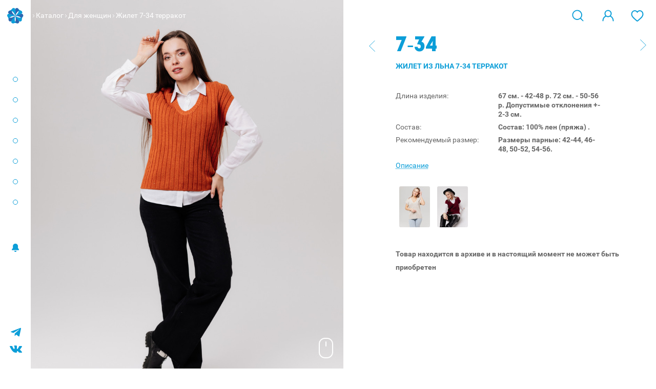

--- FILE ---
content_type: text/html; charset=utf-8
request_url: https://www.siniylen.ru/catalog/zhilet-7-34-terrakot/
body_size: 5341
content:
<!DOCTYPE html PUBLIC "-//W3C//DTD XHTML 1.0 Strict//EN" "http://www.w3.org/TR/xhtml1/DTD/xhtml1-strict.dtd">
<html
  xmlns="http://www.w3.org/1999/xhtml"
  dir="ltr"
  lang="ru"
  xml:lang="ru"
>
  <head>
    <title>Жилет 7-34 терракот / Синий лён</title>
    <meta http-equiv="Content-Type" content="text/html; charset=utf-8" />
    <meta name="viewport" content="width=device-width, initial-scale= 1, maximum-scale=1, user-scalable=no" />
    <meta name="theme-color" content="#0C9ED8" />
        <meta name="keywords" content="Жилет, лен, опт, купить, цена, недорого, продажа, стоимость, интернет-магазин" />
            <meta name="description" content="Жилет из льна 7-34 терракот с другие льняные изделия от производителя вы можете купить в нашем интернет-магазине. Только натуральный 100% лён." />
    
    <link rel="icon" href="/bricks/favicon.ico" type="image/vnd.microsoft.icon" />
        <link href="https://www.siniylen.ru/catalog/zhilet-7-34-terrakot/" rel="canonical" />
            <link rel="stylesheet" type="text/css" href="/bricks/css/style.css?v=sdfefg rfgf56g" media="all" />
        <script>
      document.documentElement.id = "js";
    </script>
        <script src="/bricks/js/jquery/jquery-3.1.1.min.js"></script>
          </head>
  <body class="abs-header abs-product product-page m">
    <div class="m-trigger"></div>
    <main class="l-site-wrapper">
            <div class="l-main-menu-wrap" id="swipe-menu">
        <div class="l-main-menu-inner">
                    <div class="l-site-logo">
            <a href="/" title="Синий Лён">
              <div class="l-site-logo__top"><img src="/media/data/logo-sign.svg" /></div>
              <div class="l-site-logo__bottom"><img src="/media/data/logo-text.svg" alt="" /></div>
            </a>
          </div>
                              <div class="l-main-menu-dots i--top">
            <div class="dot"></div>
            <div class="dot"></div>
            <div class="dot"></div>
            <div class="dot"></div>
            <div class="dot"></div>
            <div class="dot"></div>
            <div class="dot"></div>
          </div>
          <div class="l-main-menu-out">
            <div class="l-main-menu">
              		<div class="box">
					<div class="box-content menu">
						<ul class="menu no-mark cf"><li  class=" no-child" ><a class="item"  href="https://www.siniylen.ru/kak-pravilno-yksajivat-za-odejdoi-iz-lna/">УХОД</a></li><li  class=" no-child" ><a class="item"  href="/about/">О компании</a></li><li  class=" has-child" ><a class="item"  href="/catalog/">Каталог</a><div class="childrens"><ul class="menu no-mark cf"><li  class=" no-child" ><a class="item"  href="https://www.siniylen.ru/catalog/kollekcii-velvet/">Коллекция «VELVET»</a></li><li  class=" no-child" ><a class="item"  href="catalog/new-kollekciya-/">NEW Коллекция  </a></li><li  class=" has-child" ><a class="item"  href="https://www.siniylen.ru/catalog/women/">Женщинам</a><div class="childrens"><ul class="menu no-mark cf"><li  class=" no-child" ><a class="item"  href="https://www.siniylen.ru/catalog/women/bluzy/">Блузки </a></li><li  class=" no-child" ><a class="item"  href="https://www.siniylen.ru/catalog/women/shorty/">Шорты</a></li><li  class=" no-child" ><a class="item"  href="https://www.siniylen.ru/catalog/women/zhakety/">Жакеты</a></li><li  class=" no-child" ><a class="item"  href="https://www.siniylen.ru/catalog/women/dzhempera/">Джемпера</a></li><li  class=" no-child" ><a class="item"  href="https://www.siniylen.ru/catalog/women/zhilety-kardigany-poncho/"> Жилеты</a></li><li  class=" no-child" ><a class="item"  href="https://www.siniylen.ru/catalog/women/kardigany/">Кардиганы</a></li><li  class=" no-child" ><a class="item"  href="https://www.siniylen.ru/catalog/women/poncho/">Пончо</a></li><li  class=" no-child" ><a class="item"  href="https://www.siniylen.ru/catalog/women/platya-sarafany/">Платья</a></li><li  class=" no-child" ><a class="item"  href="https://www.siniylen.ru/catalog/women/yubki-bryuki/">Юбки</a></li><li  class=" no-child" ><a class="item"  href="https://www.siniylen.ru/catalog/women/mayki-topy/">Блуза-топ</a></li><li  class=" no-child" ><a class="item"  href="https://www.siniylen.ru/catalog/women/bryuki/">Брюки</a></li><li  class=" no-child" ><a class="item"  href="https://www.siniylen.ru/catalog/aksessuary/golovnye-ubory/">Аксессуары</a></li></ul></div></li><li  class=" has-child" ><a class="item"  href="https://www.siniylen.ru/catalog/men/">Мужчинам</a><div class="childrens"><ul class="menu no-mark cf"><li  class=" no-child" ><a class="item"  href="https://www.siniylen.ru/catalog/men/dzhempera/">Джемпера</a></li><li  class=" no-child" ><a class="item"  href="atalog/men/dzhemper-s-korotkim-rukavom-/">Джемпер с коротким рукавом</a></li><li  class=" no-child" ><a class="item"  href="https://www.siniylen.ru/catalog/men/mayki/">Майки</a></li><li  class=" no-child" ><a class="item"  href="https://www.siniylen.ru/catalog/men/bryuki/">Брюки</a></li><li  class=" no-child" ><a class="item"  href="https://www.siniylen.ru/catalog/men/noski/">Носки</a></li><li  class=" no-child" ><a class="item"  href="https://www.siniylen.ru/catalog/men/dzhempera/">Жакеты</a></li></ul></div></li><li  class=" no-child" ><a class="item"  href="https://www.siniylen.ru/catalog/stok/">Сток опт</a></li><li  class=" no-child" ><a class="item"  href="https://www.siniylen.ru/kak-opredelit-svoi-razmer/">Размерный ряд</a></li></ul></div></li><li  class=" no-child" ><a class="item"  href="https://www.siniylen.ru/partners/">Партнерам</a></li><li  class=" no-child" ><a class="item"  href="https://www.siniylen.ru/points/">Где купить</a></li><li  class=" no-child" ><a class="item"  href="/news/">Новости</a></li><li  class=" no-child" ><a class="item"  href="https://www.siniylen.ru/contacts/">Контакты</a></li><li  class=" no-child" ><a class="item"  href="http://stock.siniylen.ru/">Сток</a></li></ul>		</div>
	</div>
<div data-id="welcome" class="l-welcome posr">
    <a href="https://www.siniylen.ru/login/" class="js-login"><span class="icon icon-lock"></span></a>
    <span class="cart-link-text hidden-md-up"><a class="user js-login" rel="nofollow" href="https://www.siniylen.ru/login/">Войти</a></span>
</div>            </div>
            <div class="c-head__search m-visible">
              <div class="c-head__search-input">
                <form name="search" method="get" accept-charset="UTF-8" enctype="multipart/form-data" action="/search/">
                  <input
                    type="text"
                    placeholder="Найти по названию или артикулу"
                    name="q"
                    value=""
                    tabindex="0"
                  />
                  <div class="c-head__search-bttn">
                    <button type="submit" class="icon-search"></button>
                  </div>
                </form>
              </div>
            </div>
                        <div
              class="mark-news-wrap"
            >
              <div class="mark-news">
                <span class="icon-wrap"><span class="icon icon-bel"></span></span>
                <div class="mark-news__cnt">
                  <button type="button" class="js-mark-news-close icon icon--remove-blue"></button>
                  <div class="date">12 января 2026</div>
                  <a href="https://www.siniylen.ru/news/-skidka-10-prodlena-/"> СКИДКА 10 % ПРОДЛЕНА! </a>
                </div>
              </div>
            </div>
                      </div>
          <div class="l-site-phone">+7 (4942) 37-10-11</div>
          <div class="l-insta">
            <a href="https://t.me/siniylenn" target="_blank" class="l-vk__link">
                <span class="icon-tg"></span>
            </a>
            <a href="https://vk.com/siniilen" target="_blank" class="l-vk__link">
              <span class="icon-vk"></span>
            </a>
          </div>
                              </div>
                <div class="menu-overlay"></div>
              </div>
            <div class="l-wrapper">
        <section class="l-site-content">
          <header class="l-header d-flex">
            <div class="l-header__left">
                                          <div class="l-breadcrumb m-hidden">
                                                <span class="separator"><span class="icon icon--arrow"></span></span>
                                                <a href="https://www.siniylen.ru/catalog/">Каталог</a>
                                                                <span class="separator"><span class="icon icon--arrow"></span></span>
                                                <a href="https://www.siniylen.ru/catalog/women/">Для женщин</a>
                                                                <span class="separator"><span class="icon icon--arrow"></span></span>
                                                <span>Жилет 7-34 терракот</span>
                                              </div>
                          </div>
            <div class="row-offcanvas__toggler m-visible">
              <a class="menu-boorger" href="#swipe-menu" id="open-swipe-sidebar">
                <div class="menu-boorger__line"></div>
                <div class="menu-boorger__line"></div>
                <div class="menu-boorger__line"></div>
              </a>
            </div>
                        <div class="m-logo m-visible">
              <a href="/" title="Синий Лён">
                <div class="m-logo__left"><img src="/media/data/logo-sign.svg" /></div>
                <div class="m-logo__right"><img src="/media/data/logo-text.svg" alt="" /></div>
              </a>
            </div>
                        
            <div class="l-site-header">
              <div class="c-head__search m-hidden">
                <div class="c-head__search-fader">
                  <div class="c-head__search-input">
                    <form
                      name="search"
                      method="get"
                      accept-charset="UTF-8"
                      enctype="multipart/form-data"
                      action="/search/"
                    >
                      <input
                        type="text"
                        placeholder="Найти по названию или артикулу"
                        name="q"
                        value=""
                        tabindex="0"
                      />
                      <div class="c-head__search-bttn">
                        <button type="submit" class="icon-search"></button>
                      </div>
                    </form>
                  </div>
                </div>
                <div class="c-head__search-toggler">
                  <span class="icon-search"></span>
                  <span class="icon-cross"></span>
                </div>
              </div>

              <div data-id="wishlist" class="header-wishlist">
                <a
                  class="wish-link badge"
                  rel="nofollow"
                  href="https://www.siniylen.ru/account/wishlist/"
                  title="Желания"
                  data-badge="0"
                  data-id="wishlist-counter"
                >
                  <span class="icon icon--wishlist"></span>
                  
                </a>
              </div>

              <div data-id="welcome" class="l-welcome posr">
    <a href="https://www.siniylen.ru/login/" class="js-login"><span class="icon icon-lock"></span></a>
    <span class="cart-link-text hidden-md-up"><a class="user js-login" rel="nofollow" href="https://www.siniylen.ru/login/">Войти</a></span>
</div>            </div>
                      </header>
          <div class="l-heading-line d-flex flex-wrap">
                                    <div class="l-breadcrumb hidden-md-up">
                                          <a href="https://www.siniylen.ru/catalog/">Каталог</a>
                                                        <a href="https://www.siniylen.ru/catalog/women/">Для женщин</a>
                                                                    </div>
                                  </div>

          <div id="notification">
                      </div>

          
          <div class="l-main-content">
            
<div class="p-product container-fluid">
	<div class="p-product__top row">
				<div class="col-md-6">
            <div class="p-product__image-wrap">
                <div class="mouse-helper-wrap">
                    <svg xmlns="http://www.w3.org/2000/svg" width="28" height="40" fill="none"><path fill="#fff" fill-rule="evenodd" d="M12 2h4c5.523 0 10 4.477 10 10v16c0 5.523-4.477 10-10 10h-4C6.477 38 2 33.523 2 28V12C2 6.477 6.477 2 12 2ZM0 12C0 5.373 5.373 0 12 0h4c6.627 0 12 5.373 12 12v16c0 6.627-5.373 12-12 12h-4C5.373 40 0 34.627 0 28V12Zm15-4a1 1 0 1 0-2 0v8a1 1 0 1 0 2 0V8Z" clip-rule="evenodd"/></svg>
                </div>
                                <div id="image" class="p-product__image has-images">
                    <a href="https://www.siniylen.ru/media/cache/vsplyvayushchee-izobrazhenie-tovara/1400-2100/data/catalog/10.12.20/7-34tk1.jpg" title="" class="p-product__image-main popup-image">
                        <img width="900" height="1200" src="https://www.siniylen.ru/media/cache/kartochka-tovara-opt/800-1200/data/catalog/10.12.20/7-34tk1.jpg" title="" alt="" />
                    </a>
                                        <div class="p-product__image-wrap-add swiper-container js-change-image js-xs-scrolled hidden-md-up">
                        <div class="p-product__image-wrap-inner swiper-wrapper" style="width: 300vw">
                                                        <a href="https://www.siniylen.ru/media/cache/vsplyvayushchee-izobrazhenie-tovara/1400-2100/data/catalog/10.12.20/7-34tk1.jpg" title="" data-thumb="https://www.siniylen.ru/media/cache/kartochka-tovara-opt/800-1200/data/catalog/10.12.20/7-34tk1.jpg" class="swiper-slide">
                                <img src="https://www.siniylen.ru/media/cache/spisok-tovarov-opt/400-600/data/catalog/10.12.20/7-34tk1.jpg" title="" alt="" />
                            </a>
                                                        <a href="https://www.siniylen.ru/media/cache/vsplyvayushchee-izobrazhenie-tovara/1400-2100/data/catalog/10.12.20/7-34tk2.jpg" title="" data-thumb="https://www.siniylen.ru/media/cache/kartochka-tovara-opt/800-1200/data/catalog/10.12.20/7-34tk2.jpg" class="swiper-slide">
                                <img src="https://www.siniylen.ru/media/cache/spisok-tovarov-opt/400-600/data/catalog/10.12.20/7-34tk2.jpg" title="" alt="" />
                            </a>
                                                        <a href="https://www.siniylen.ru/media/cache/vsplyvayushchee-izobrazhenie-tovara/1400-2100/data/catalog/10.12.20/7-34tk3.jpg" title="" data-thumb="https://www.siniylen.ru/media/cache/kartochka-tovara-opt/800-1200/data/catalog/10.12.20/7-34tk3.jpg" class="swiper-slide">
                                <img src="https://www.siniylen.ru/media/cache/spisok-tovarov-opt/400-600/data/catalog/10.12.20/7-34tk3.jpg" title="" alt="" />
                            </a>
                                                    </div>
                        <div class="swiper-pager"></div>
                    </div>
                    
                    <div class="xs-product-wishlink wishlink-wrap">
                        <a data-id="https://www.siniylen.ru/account/wishlist/add/?product_id=1040" rel="nofollow" class="wishlist-mark">
                            <span class="icon icon--wishlists"></span>
                        </a>
                    </div>

                </div>
                            </div>

                        <div class="p-product__description"><p style="font-size: 13px;">Жилет из 100% льна, прямого силуэта.</p>

<p style="font-size: 13px;">Плечо приспущено.</p>

<p style="font-size: 13px;">V-образный ворот.</p>

<p style="font-size: 13px;">&nbsp;</p>

<p style="font-size: 13px;">- В изделии из натуральных волокон возможно наличие уплотнений и образование «пуха»</p>
</div>
            
                        <div class="p-product__image-unders js-fancy-image">
                                <a href="https://www.siniylen.ru/media/cache/vsplyvayushchee-izobrazhenie-tovara/1400-2100/data/catalog/10.12.20/7-34tk2.jpg" title="" data-thumb="https://www.siniylen.ru/media/cache/kartochka-tovara-opt/800-1200/data/catalog/10.12.20/7-34tk2.jpg">
                    <img src="https://www.siniylen.ru/media/cache/kartochka-tovara-opt/800-1200/data/catalog/10.12.20/7-34tk2.jpg" title="" alt="" />
                </a>
                                <a href="https://www.siniylen.ru/media/cache/vsplyvayushchee-izobrazhenie-tovara/1400-2100/data/catalog/10.12.20/7-34tk3.jpg" title="" data-thumb="https://www.siniylen.ru/media/cache/kartochka-tovara-opt/800-1200/data/catalog/10.12.20/7-34tk3.jpg">
                    <img src="https://www.siniylen.ru/media/cache/kartochka-tovara-opt/800-1200/data/catalog/10.12.20/7-34tk3.jpg" title="" alt="" />
                </a>
                            </div>
            		</div>
				<div class="col-md-5 offset-md-1">
            <div class="p-product__info-wrap">
                <div class="p-product__info-all">
                    <div class="p-product__info">
                                                <div class="p-product__sku-wrap">
                            <div class="p-product__sku">
                                7-34                            </div>
                                                                                    <a href="https://www.siniylen.ru/catalog/zhilet-7-35/" class="p-product__next icon icon--arrow-big"></a>
                                                                                    <a href="https://www.siniylen.ru/catalog/zhilet-7-34-vishnya-/" class="p-product__prev icon icon--arrow-big icon--arrow-left"></a>
                                                        
                            <h1 class="heading-inder">Жилет из льна 7-34 терракот</h1>

                        </div>
                                                
                        <div class="p-product__attributes">
                                                                                    <div class="attr">
                                <span class="title">Длина изделия:</span>
                                <span class="content">
                                    67 см. - 42-48 р.
72 см. - 50-56 р.
Допустимые отклонения +- 2-3 см.
                                </span>
                            </div>
                                                        <div class="attr">
                                <span class="title">Состав:</span>
                                <span class="content">
                                    Состав: 100% лен (пряжа) .                                </span>
                            </div>
                                                        <div class="attr">
                                <span class="title">Рекомендуемый размер:</span>
                                <span class="content">
                                    Размеры парные:
42-44,
46-48,
50-52,
54-56.                                </span>
                            </div>
                                                        
                                                        <div class="attr is--latest"><a class="js-link js-scroll-to" data-target=".p-product__description">Описание</a></div>
                                                    </div>

                                                <div class="p-product__simular">
                                                        <div class="items-wrap d-flex flex-wrap">
                                                                                                <div class="item lable-view count-1">
                                    <a href="https://www.siniylen.ru/catalog/zhilet-7-34/">
                                                                                <img src="https://www.siniylen.ru/media/cache/simular_thumb/60-80/data/catalog/10.12.20/7-34sr1.jpg" />
                                                                            </a>
                                </div>
                                                                                                                                <div class="item lable-view count-1">
                                    <a href="https://www.siniylen.ru/catalog/zhilet-7-34-vishnya-/">
                                                                                <img src="https://www.siniylen.ru/media/cache/simular_thumb/60-80/data/catalog/10.12.20/7-34vsh2.jpg" />
                                                                            </a>
                                </div>
                                                                                            </div>
                                                </div>
                                                                                                <p><strong>Товар находится в архиве и в настоящий момент не может быть приобретен</strong></p>
                        
                                                <div class="p-product__description-xs"><p style="font-size: 13px;">Жилет из 100% льна, прямого силуэта.</p>

<p style="font-size: 13px;">Плечо приспущено.</p>

<p style="font-size: 13px;">V-образный ворот.</p>

<p style="font-size: 13px;">&nbsp;</p>

<p style="font-size: 13px;">- В изделии из натуральных волокон возможно наличие уплотнений и образование «пуха»</p>
</div>
                        
                        
                        
                    </div>
                </div>
            </div>
		</div>
	</div>
</div>          </div>

          
          
          
                  </section>
        <footer class="l-footer">
                    <div class="l-footer-copy">
            <span>© ИП Воробьев Д. В., 2005-2026.</span>
            <a href="https://www.siniylen.ru/offer-attention/">Сайт не является договором оферты</a>
          </div>
        </footer>
      </div>
    </main>
    <div id="frame"></div>
        <script src="/bricks/js/product.js"></script>
        <script src="/bricks/js/jquery/jquery.sticky.js"></script>
        <script src="/bricks/js/hammer.min.js"></script>
        <script src="/bricks/js/jquery/jquery-ui-custom.min.js"></script>
        <script src="/bricks/js/jquery/jquery.fancybox.min.js"></script>
        <script src="/bricks/js/jquery/jquery.floatThead.min.js"></script>
        <script src="/bricks/js/jquery/jquery.mmenu.all.js"></script>
        <script src="/bricks/js/jquery/swiper.jquery.min.js"></script>
        <script src="/bricks/js/poppper.min.js"></script>
        <script src="/bricks/js/tippy.standalone.min.js"></script>
        <script src="/bricks/js/perfect-scrollbar.min.js"></script>
        <script src="/bricks/js/petite-vue.iife.js"></script>
        <script src="/bricks/js/common.js?v=uvjdfvdfsldkjlksdv"></script>
            <script type="text/javascript">
      (function(d, w, c) {
        (w[c] = w[c] || []).push(function() {
          try {
            w.yaCounter22916209 = new Ya.Metrika({
              id: 22916209,
              webvisor: true,
              clickmap: true,
              trackLinks: true,
              accurateTrackBounce: true
            });
          } catch (e) {}
        });
        var n = d.getElementsByTagName("script")[0],
          s = d.createElement("script"),
          f = function() {
            n.parentNode.insertBefore(s, n);
          };
        s.type = "text/javascript";
        s.async = true;
        s.src = (d.location.protocol == "https:" ? "https:" : "http:") + "//mc.yandex.ru/metrika/watch.js";
        if (w.opera == "[object Opera]") {
          d.addEventListener("DOMContentLoaded", f, false);
        } else {
          f();
        }
      })(document, window, "yandex_metrika_callbacks");
    </script>
    <noscript
      ><div><img src="//mc.yandex.ru/watch/22916209" style="position:absolute; left:-9999px;" alt="" /></div
    ></noscript>
      </body>
</html>


--- FILE ---
content_type: image/svg+xml
request_url: https://www.siniylen.ru/media/data/logo-text.svg
body_size: 9497
content:
<svg xmlns="http://www.w3.org/2000/svg" viewBox="0 0 119.47 22.6"><path d="M9.65,2.38A6.14,6.14,0,0,0,8.33,3.88,17.51,17.51,0,0,0,6.2,9a22.14,22.14,0,0,0-.84,5.64A6.62,6.62,0,0,0,6,18.05a1.67,1.67,0,0,0,.18.2,9.38,9.38,0,0,1-.41-3.06,22.91,22.91,0,0,1,.86-5.85A18.26,18.26,0,0,1,8.9,4a7,7,0,0,1,1.49-1.68,3.17,3.17,0,0,1,.75-.43L11,1.9a2.08,2.08,0,0,0-1.32.48" style="fill:#3066af"/><path d="M15.56,3.9c0,1.89-.73,2.68-1.51,3h.16C15,6.91,16,6.66,16,4.49a3.57,3.57,0,0,0-.35-1.65,3.3,3.3,0,0,0-.39-.58,4.53,4.53,0,0,1,.31,1.64" style="fill:#3066af"/><path d="M14.5,18.42a9,9,0,0,1-5,3.87,10.38,10.38,0,0,1-1.13.32,9.19,9.19,0,0,0,2.11-.48,8.1,8.1,0,0,0,5-4.5l-.24-.11a8,8,0,0,1-.83.9" style="fill:#3066af"/><path d="M25.71,17.31a3.58,3.58,0,0,0-.11.89c0,.19,0,.4.45.45a4.36,4.36,0,0,1,.13-.94l2-9.56h-.55Z" style="fill:#3066af"/><path d="M21.09,21a3.46,3.46,0,0,1-.23-.5,5.43,5.43,0,0,1-2.61,1.8A4.17,4.17,0,0,0,21.09,21" style="fill:#3066af"/><path d="M30.07,17.48c-.05.14-.1.28-.16.41a5.07,5.07,0,0,1-.49,1,6.44,6.44,0,0,1-3.87,3.41c2.31-.13,4-1.71,5.15-4.83Z" style="fill:#3066af"/><path d="M18.52,17.27a4,4,0,0,0-.08.73c0,.66.2.66.33.66h.11s0,0,0-.05a4.78,4.78,0,0,1,.09-.87l2-9.58h-.55Z" style="fill:#3066af"/><path d="M41,14.62l-.51,2.25a5.34,5.34,0,0,0-.19,1.1c0,.49.16.63.45.67,0,0,0,0,0-.08a6.13,6.13,0,0,1,.21-1.28L41.45,15l1.47-6.9h-.55Z" style="fill:#3066af"/><polygon points="34.19 12.57 34.74 12.57 35.69 8.14 35.15 8.14 34.19 12.57" style="fill:#3066af"/><polygon points="33.63 15.37 32.22 21.95 32.18 22.17 32.72 22.17 34.17 15.37 33.63 15.37" style="fill:#3066af"/><path d="M44.83,17.48c-1,2.69-2.48,4.31-4.29,4.84,2.11-.06,3.76-1.69,4.91-4.84Z" style="fill:#3066af"/><path d="M55.16,17.31a3.56,3.56,0,0,0-.11.89c0,.19,0,.4.45.45a4.36,4.36,0,0,1,.13-.94l2-9.56H57.1Z" style="fill:#3066af"/><path d="M50.54,21a3.51,3.51,0,0,1-.23-.5,5.43,5.43,0,0,1-2.61,1.8A4.17,4.17,0,0,0,50.54,21" style="fill:#3066af"/><path d="M59.53,17.48c-.06.14-.11.29-.17.42a5.08,5.08,0,0,1-.49,1A6.44,6.44,0,0,1,55,22.31c2.31-.13,4-1.71,5.15-4.83Z" style="fill:#3066af"/><path d="M48,17.27a3.94,3.94,0,0,0-.08.72c0,.66.2.66.33.66h.11s0,0,0-.05a4.87,4.87,0,0,1,.09-.87l2-9.58H49.9Z" style="fill:#3066af"/><path d="M62.93,18.66H63s0-.08,0-.14a3.58,3.58,0,0,1,.09-.8l2-9.57H64.6l-1.93,9.15a2.76,2.76,0,0,0-.07.62c0,.75.21.75.33.75" style="fill:#3066af"/><path d="M72,1.76c-1,2.39-2.4,3.87-4.29,4.37a6.94,6.94,0,0,0,1-.17c1.72-.44,3-1.86,3.91-4.21Z" style="fill:#3066af"/><path d="M65,20.51a5.45,5.45,0,0,1-2.63,1.81A4.23,4.23,0,0,0,65.3,21a3.47,3.47,0,0,1-.25-.49" style="fill:#3066af"/><path d="M69.86,17.31a3.56,3.56,0,0,0-.11.89c0,.19,0,.4.45.45a4.36,4.36,0,0,1,.13-.94l2-9.56H71.8Z" style="fill:#3066af"/><path d="M70.62,21.73a4.2,4.2,0,0,1-1.17.6,3.36,3.36,0,0,0,1.94-.65A2.43,2.43,0,0,0,72.31,20a3.3,3.3,0,0,1-.58.09,3,3,0,0,1-1.11,1.68" style="fill:#3066af"/><path d="M66.14,2.89a2.16,2.16,0,0,1-.18.89h.12c.16,0,.32,0,.47,0a1.53,1.53,0,0,0,0-.26,1.27,1.27,0,0,0-.48-1.11,3.09,3.09,0,0,1,0,.51" style="fill:#3066af"/><path d="M91.09,16.86A5.76,5.76,0,0,0,90.92,18c0,.49.16.64.45.67,0,0,0,0,0-.08a6.54,6.54,0,0,1,.19-1.28l2-9.14H93Z" style="fill:#3066af"/><path d="M95.45,17.48c-1,2.69-2.48,4.31-4.29,4.84,2.11-.07,3.76-1.69,4.91-4.84Z" style="fill:#3066af"/><path d="M80.5,17.93A1.87,1.87,0,0,1,80,19.36a1.69,1.69,0,0,1-.35.25l.13,0v-.09l.31,0a.67.67,0,0,0,.31,0,.93.93,0,0,0,.31-.22,1.14,1.14,0,0,0,.25-.8,1.25,1.25,0,0,0-.34-.93,1.22,1.22,0,0,0-.13-.09,2.59,2.59,0,0,1,0,.43" style="fill:#3066af"/><path d="M87.48,10.36l.12-.54a1.91,1.91,0,0,0-1.09.88,11.5,11.5,0,0,0-1.22,3.5c-.35,1.63-.64,2.91-.87,3.81a10.26,10.26,0,0,1-.89,2.38,3.85,3.85,0,0,1-2.23,1.93,3.09,3.09,0,0,0,2.77-1.71,9.5,9.5,0,0,0,.82-2.19c.22-.89.51-2.16.86-3.78a12.23,12.23,0,0,1,1.32-3.75,3.12,3.12,0,0,1,.41-.52" style="fill:#3066af"/><path d="M99,18.79a5.49,5.49,0,0,1-.1-1.08c0-.24,0-.62.07-1.19l0-.18c-.17,0-.32.07-.49.09,0,.3,0,.53,0,.67,0,1.13.25,1.48.35,1.57a1.21,1.21,0,0,0,.19.1" style="fill:#3066af"/><path d="M101.73,9.09c-.5,0-1.05.57-1.61,1.6a13.69,13.69,0,0,0-1.21,3.2,3.35,3.35,0,0,0,.65-.28,14.18,14.18,0,0,1,1.09-2.71,5,5,0,0,1,1.23-1.6c0-.22-.12-.22-.16-.22" style="fill:#3066af"/><path d="M106.78,3.39a2.22,2.22,0,0,1-.7,1.65,2.66,2.66,0,0,1-.55.39,2.2,2.2,0,0,0,.33,0,1.36,1.36,0,0,0,.91-.43A1.42,1.42,0,0,0,107.22,4a1.44,1.44,0,0,0-.45-1.08l-.05,0a2.38,2.38,0,0,1,.06.52" style="fill:#3066af"/><path d="M105,8.6a3.92,3.92,0,0,1,.19,1.21A5.94,5.94,0,0,1,103,14.44a8.23,8.23,0,0,1-3.34,1.77,7.45,7.45,0,0,0,4-1.78,5.17,5.17,0,0,0,1.91-4A2.55,2.55,0,0,0,105,8.6" style="fill:#3066af"/><path d="M101.55,3.39a2.22,2.22,0,0,1-.7,1.65,2.67,2.67,0,0,1-.55.39,2.19,2.19,0,0,0,.33,0,1.37,1.37,0,0,0,.91-.43A1.42,1.42,0,0,0,102,4a1.44,1.44,0,0,0-.45-1.08l-.05,0a2.39,2.39,0,0,1,.06.52" style="fill:#3066af"/><path d="M105.42,18.61a9.74,9.74,0,0,1-5.3,3.68c2.62-.25,4.9-1.85,6.8-4.8h-.39c-.38.42-.75.79-1.11,1.13" style="fill:#3066af"/><path d="M118.92,8.14l-2,9.14v0a2.45,2.45,0,0,0-.11.68c0,.42.12.59.44.64,0,0,0,0,0,0a3.25,3.25,0,0,1,.14-.9l2-9.55Z" style="fill:#3066af"/><path d="M117.76,21.65a3.79,3.79,0,0,1-1.24.69,3,3,0,0,0,2-.71,2.58,2.58,0,0,0,.88-1.65,2.77,2.77,0,0,1-.59.07,3.25,3.25,0,0,1-1,1.6" style="fill:#3066af"/><polygon points="110.75 12.57 111.29 12.57 112.25 8.14 111.7 8.14 110.75 12.57" style="fill:#3066af"/><polygon points="110.18 15.37 108.77 21.95 108.73 22.17 109.27 22.17 110.72 15.37 110.18 15.37" style="fill:#3066af"/><path d="M10.17,0q3.38,0,4.48,2.12A3.81,3.81,0,0,1,15,3.9q0,2.69-2,2.69a2,2,0,0,1-1.65-.75,2.42,2.42,0,0,0,.93-1.07,3.35,3.35,0,0,0,.41-1.56,2.09,2.09,0,0,0-.41-1.31A1.52,1.52,0,0,0,11,1.36,2.61,2.61,0,0,0,9.32,2,6.64,6.64,0,0,0,7.89,3.58a17.92,17.92,0,0,0-2.2,5.23,22.56,22.56,0,0,0-.85,5.78,7.06,7.06,0,0,0,.76,3.75A2.88,2.88,0,0,0,8.2,19.5,6.85,6.85,0,0,0,14,16.59l.67.3a8.3,8.3,0,0,1-5.3,4.89,9,9,0,0,1-3,.54H6.27a6.25,6.25,0,0,1-4.75-1.68Q0,19,0,15.34A23,23,0,0,1,1.21,8,13,13,0,0,1,5.36,1.62,7.66,7.66,0,0,1,10.17,0" style="fill:#3066af"/><path d="M27.28,7.28l-2.09,9.89a4.11,4.11,0,0,0-.13,1q0,1,1.19,1,1.63,0,2.36-2.57h1.22Q28,22,24,22q-2.6,0-2.89-2.76A5,5,0,0,1,16.8,22a3.18,3.18,0,0,1-2.22-.82,3.46,3.46,0,0,1-.9-2.66,9.42,9.42,0,0,1,.23-1.91l2-9.34h4.19L18,17.17a4.51,4.51,0,0,0-.09.83q0,1.19.87,1.19,1.53,0,2.33-2.57l2-9.34h4.19" style="fill:#3066af"/><path d="M42,7.28,40.47,14.5,40,16.75a5.92,5.92,0,0,0-.2,1.22q0,1.22,1.17,1.22a1.69,1.69,0,0,0,1.41-.68,8.3,8.3,0,0,0,1-1.89H44.6Q42.76,22,39.18,22a3.41,3.41,0,0,1-2.54-.88,3,3,0,0,1-.88-2.2,24.83,24.83,0,0,1,.67-4.08H33.19l-1.49,7H27.51L30.59,7.28h4.19l-1.25,5.83h3.26l1.32-5.83H42" style="fill:#3066af"/><path d="M56.74,7.28l-2.09,9.89a4.11,4.11,0,0,0-.13,1q0,1,1.19,1,1.63,0,2.36-2.57h1.22Q57.45,22,53.45,22q-2.6,0-2.89-2.76A5,5,0,0,1,46.26,22,3.18,3.18,0,0,1,44,21.18a3.46,3.46,0,0,1-.9-2.66,9.42,9.42,0,0,1,.23-1.91l2-9.34h4.19l-2.09,9.89a4.43,4.43,0,0,0-.09.83q0,1.19.87,1.19,1.54,0,2.33-2.57l2-9.34h4.19" style="fill:#3066af"/><path d="M71.79.9q-1.36,4-4.22,4.73a9.84,9.84,0,0,1-2.32.23,4.17,4.17,0,0,1-2.4-.67,2,2,0,0,1-1-1.72,2.39,2.39,0,0,1,.53-1.64,1.78,1.78,0,0,1,1.41-.6q1.82,0,1.82,1.66a1.47,1.47,0,0,1-.7,1.31,5,5,0,0,0,1.17.11q3.17,0,4.49-3.41h1.22" style="fill:#3066af"/><path d="M71.43,7.28l-2.09,9.89a4.11,4.11,0,0,0-.13,1q0,1,1.19,1a4,4,0,0,0,1-.19A2.88,2.88,0,0,1,70.3,21.3a3.61,3.61,0,0,1-2.18.71,2.68,2.68,0,0,1-1.95-.72,3.23,3.23,0,0,1-.88-2A5,5,0,0,1,61,22a3.18,3.18,0,0,1-2.22-.82,3.46,3.46,0,0,1-.9-2.66,9.42,9.42,0,0,1,.23-1.91l2-9.34h4.19l-2.09,9.89a3.27,3.27,0,0,0-.08.74q0,1.28.87,1.28,1.54,0,2.33-2.57l2-9.34h4.19" style="fill:#3066af"/><path d="M92.63,7.28l-2.06,9.47A6.44,6.44,0,0,0,90.38,18q0,1.22,1.17,1.22A1.69,1.69,0,0,0,93,18.52a8.41,8.41,0,0,0,1-1.9h1.22Q93.38,22,89.8,22a3.46,3.46,0,0,1-2.55-.89A2.84,2.84,0,0,1,86.36,19,22.09,22.09,0,0,1,87,15L88.28,9.2a2.46,2.46,0,0,0-2.22,1.22,11.92,11.92,0,0,0-1.29,3.67q-.52,2.45-.87,3.79a9.73,9.73,0,0,1-.84,2.25A3.41,3.41,0,0,1,79.84,22a2.93,2.93,0,0,1-2.4-1,3.71,3.71,0,0,1-.8-2.45,2.07,2.07,0,0,1,1.05-2,1.91,1.91,0,0,1,.88-.17,1.34,1.34,0,0,1,1,.42A1.52,1.52,0,0,1,80,17.93a1.37,1.37,0,0,1-.35,1,1,1,0,0,1-.68.28H78.8a1.16,1.16,0,0,0,.23.61,1.06,1.06,0,0,0,.91.31,1.48,1.48,0,0,0,1.13-.47,6.44,6.44,0,0,0,1.25-3.06l.43-2.15Q84,8.42,86.53,7.56a5.5,5.5,0,0,1,1.81-.28h4.29" style="fill:#3066af"/><path d="M98.22,14.56A4.23,4.23,0,0,0,101.17,13a5,5,0,0,0,1.27-3.38q0-1.05-.72-1.05-1.07,0-2.06,1.88a14.49,14.49,0,0,0-1.44,4.11m3-7.53a3.77,3.77,0,0,1,2.74.76,2.81,2.81,0,0,1,.73,2,5.4,5.4,0,0,1-2,4.23A7.7,7.7,0,0,1,98,15.95q-.07.82-.07,1.17a2.68,2.68,0,0,0,.53,2,2.12,2.12,0,0,0,1.48.48,5.06,5.06,0,0,0,2.82-.75,12.39,12.39,0,0,0,2.42-2.2h1q-3.27,5.39-8,5.39a4.88,4.88,0,0,1-3.31-1.07,4.48,4.48,0,0,1-1.24-3.55,13.32,13.32,0,0,1,1.69-6.44,7.5,7.5,0,0,1,3.52-3.38A5.56,5.56,0,0,1,101.22,7m-2-5.42a1.74,1.74,0,0,1,1.27.52A1.71,1.71,0,0,1,101,3.39a1.69,1.69,0,0,1-.53,1.26,1.63,1.63,0,0,1-1.09.5A1.93,1.93,0,0,1,98,4.64a1.7,1.7,0,0,1-.5-1.24A1.77,1.77,0,0,1,98,2.13a1.69,1.69,0,0,1,1.26-.52m5.24,0a1.73,1.73,0,0,1,1.26.52,1.71,1.71,0,0,1,.53,1.26,1.69,1.69,0,0,1-.53,1.26,1.63,1.63,0,0,1-1.09.5,2,2,0,0,1-1.42-.5,1.67,1.67,0,0,1-.51-1.25,1.74,1.74,0,0,1,.51-1.27,1.69,1.69,0,0,1,1.25-.52" style="fill:#3066af"/><path d="M118.56,7.28l-2.12,9.89a3,3,0,0,0-.13.83,1.06,1.06,0,0,0,1.19,1.19,2.47,2.47,0,0,0,.94-.19,3,3,0,0,1-1,2.23,3.27,3.27,0,0,1-2.15.77,2.82,2.82,0,0,1-2.07-.83,3.61,3.61,0,0,1-.84-2.65,9.57,9.57,0,0,1,.2-1.71l.41-2h-3.23l-1.49,7h-4.19l3.08-14.56h4.19l-1.25,5.83h3.26l1.32-5.83h3.89" style="fill:#3066af"/></svg>